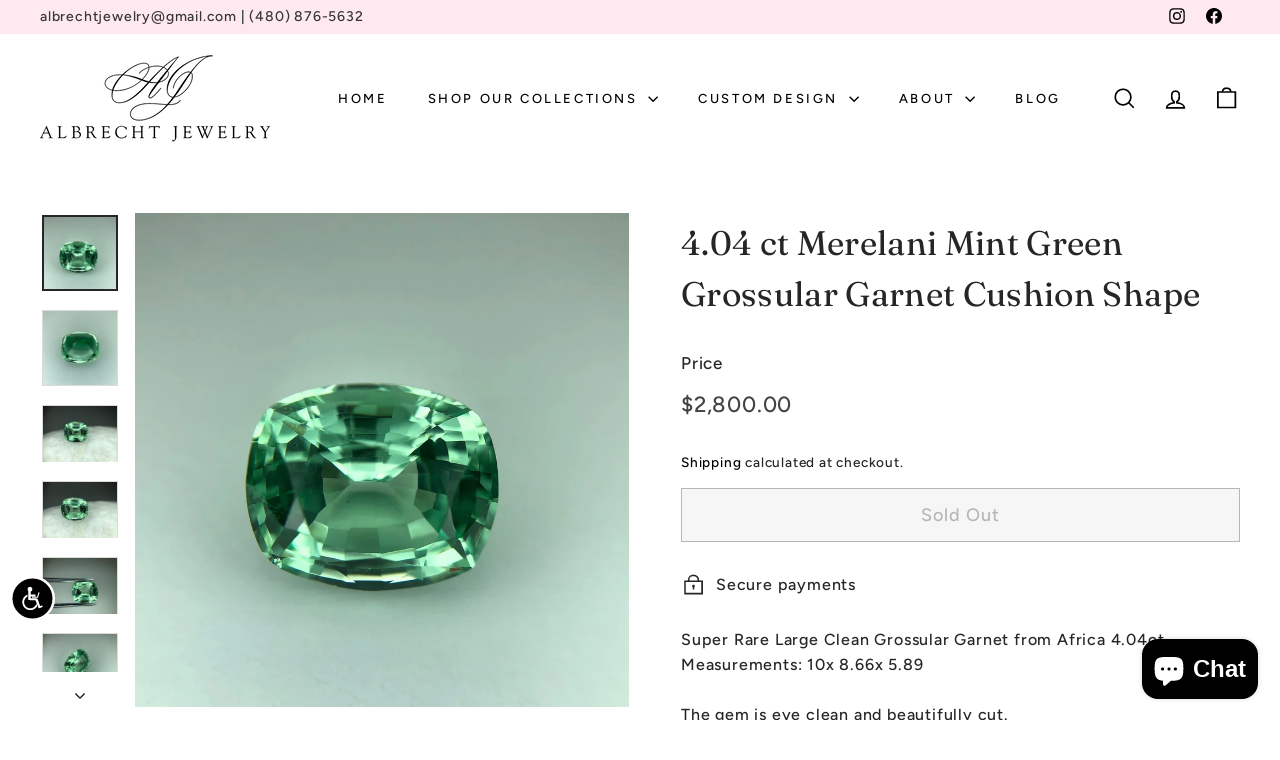

--- FILE ---
content_type: text/css
request_url: https://albrechtjewelry.com/cdn/shop/t/16/assets/mystyle.css?v=61242567047782891021769154483
body_size: 215
content:
.our-contact-section{background-color:#f9f9f9;padding:20px;border-radius:12px;font-family:Arial,sans-serif;max-width:1000px;margin:0 auto}.our-contact-section h2{text-align:left;font-size:28px;margin-bottom:10px;color:#222}.our-contact-columns{display:flex;justify-content:center;gap:0px;flex-wrap:wrap;text-align:left;flex-direction:column}.our-contact-column:first-child{border-top:none}.our-contact-column{flex:1;min-width:200px;padding:25px 0;border-top:1px solid #ddd;display:flex;flex-direction:row}.our-contact-column h3{margin-bottom:0;font-size:18px;color:#333}.our-contact-icon{width:65px;height:65px;border:1px solid #000;text-align:center;align-content:center;margin-right:35px}.our-contact-column .our-contact-icon svg{transition:transform .3s ease}.our-contact-column a{display:inline-block;color:#333;text-decoration:none;margin-top:5px;transition:color .3s ease}.our-contact-column a:hover{color:#007acc}.our-contact-column i:hover{transform:scale(1.2)}.blog-layout__main .col-lg-12{padding:0 15px!important}h4.mb-custom{margin-bottom:5px;text-align:center}.bottomblock{border:4px solid #fee9f0;padding:2pc;margin-top:2pc}.rosegold{background-color:#f3bed0!important}.whitegold{background-color:#d7d7d7!important}.yellowgold{background-color:gold!important}#shopify-section-template--16786256462003__advanced_content_zKk7cR .index-section{margin-top:0!important;padding-top:0!important}#shopify-section-template--16786256462003__promo-grid{margin-top:60px!important}#shopify-section-template--16786256462003__background_image_text_f9Qzmw .background-media-text__text strong{text-decoration:underline}#shopify-section-template--16786256462003__media_text_Xajzx4 h2{margin-bottom:5px}.ctablock{text-align:center;border:1px solid #d9d9d9;padding:2pc}h1.seotxt{font-size:8px;margin:0;color:#eeee;background:#fee9f0}h2.seotxt{text-align:right;font-size:8px;color:#eeee;margin:0}@media (min-width: 1500px){.type-banner__text p{padding:0!important;font-size:18px!important}.type-banner__text .btn{padding:1pc!important;font-size:18px!important}#shopify-section-template--16786256462003__background_image_text_f9Qzmw .background-media-text__text{width:850px!important;margin-top:0!important}}@media (max-width:1400px){#shopify-section-template--16786256462003__media_text_Xajzx4 .media-with-text-media-width--33 .media-with-text__media{flex:1 1 33.3333%}}@media (max-width:1499px)and (min-width: 991px){#shopify-section-template--16786256462003__background_image_text_f9Qzmw .background-media-text__text.text-left .h2{font-size:24px!important}}@media (max-width:1499px)and (min-width: 1100px){#shopify-section-template--16786256462003__background_image_text_f9Qzmw .background-media-text__aligner{margin:28px}}@media (max-width:1199px)and (min-width: 991px){#shopify-section-template--16786256462003__media_text_Xajzx4 h2{font-size:24px!important}}@media (max-width:1099px)and (min-width: 991px){#shopify-section-template--16786256462003__background_image_text_f9Qzmw .background-media-text__aligner{margin:18px}#shopify-section-template--16786256462003__background_image_text_f9Qzmw .background-media-text__text{right:0;position:absolute}}@media (max-width: 991px){#shopify-section-template--16786256462003__background_image_text_f9Qzmw .background-media-text__text{left:0;position:relative;width:100%!important;right:auto;height:100%}#shopify-section-template--16786256462003__background_image_text_f9Qzmw .background-media-text__inner{height:100%;position:relative}#shopify-section-template--16786256462003__background_image_text_f9Qzmw .background-media-text__container{height:auto;position:relative}#shopify-section-template--16786256462003__background_image_text_f9Qzmw .background-media-text__aligner{margin:-30px 10px 10px}#shopify-section-template--16786256462003__media_text_Xajzx4 .media-with-text-media-width--33 .media-with-text__image{max-width:70%!important}#shopify-section-template--16786256462003__media_text_Xajzx4 .media-with-text-content-align--left .media-with-text__image:not(.media-with-text__image--no-image){margin-left:auto}}@media screen and (max-width: 767px){.our-contact-columns{flex-direction:column}.our-contact-column{border-left:none!important;border-top:1px solid #ddd}.our-contact-column:first-child{border-top:none}.media-with-text-media-width--50 .media-with-text__image,.media-with-text-media-width--50 .media-with-text__video{max-width:100%}}
/*# sourceMappingURL=/cdn/shop/t/16/assets/mystyle.css.map?v=61242567047782891021769154483 */
